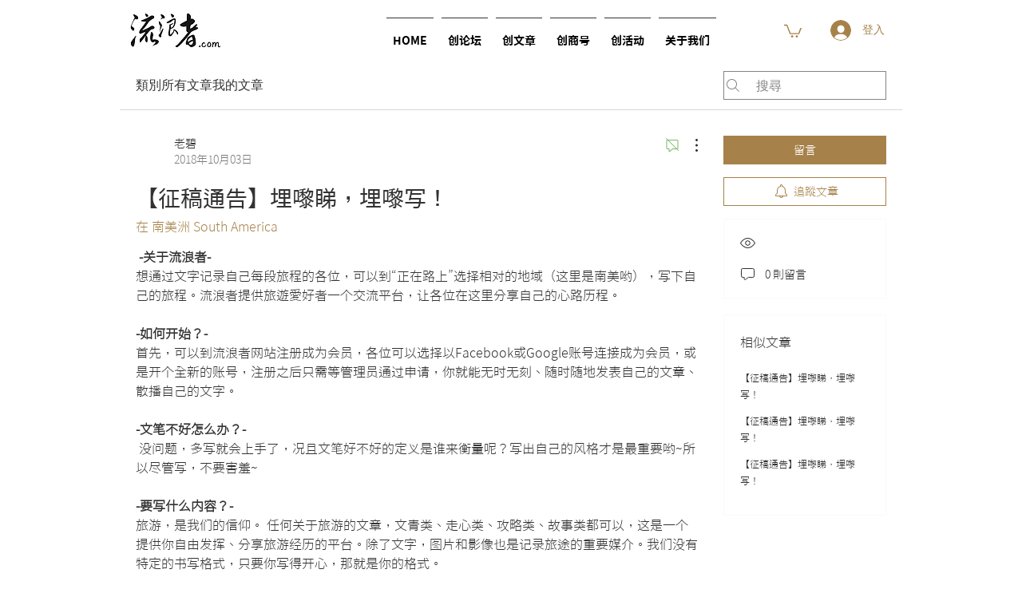

--- FILE ---
content_type: text/html; charset=utf-8
request_url: https://www.google.com/recaptcha/api2/aframe
body_size: 265
content:
<!DOCTYPE HTML><html><head><meta http-equiv="content-type" content="text/html; charset=UTF-8"></head><body><script nonce="fcOE6W-qd8smu2x6uUw0SA">/** Anti-fraud and anti-abuse applications only. See google.com/recaptcha */ try{var clients={'sodar':'https://pagead2.googlesyndication.com/pagead/sodar?'};window.addEventListener("message",function(a){try{if(a.source===window.parent){var b=JSON.parse(a.data);var c=clients[b['id']];if(c){var d=document.createElement('img');d.src=c+b['params']+'&rc='+(localStorage.getItem("rc::a")?sessionStorage.getItem("rc::b"):"");window.document.body.appendChild(d);sessionStorage.setItem("rc::e",parseInt(sessionStorage.getItem("rc::e")||0)+1);localStorage.setItem("rc::h",'1768950298691');}}}catch(b){}});window.parent.postMessage("_grecaptcha_ready", "*");}catch(b){}</script></body></html>